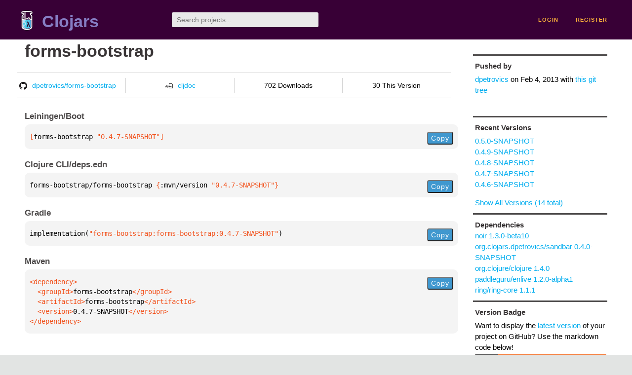

--- FILE ---
content_type: text/html;charset=utf-8
request_url: https://clojars.org/forms-bootstrap/versions/0.4.7-SNAPSHOT
body_size: 2244
content:
<!DOCTYPE html>
<html lang="en"><head><meta charset="utf-8"><meta content="width=device-width,initial-scale=1" name="viewport"><link href="/opensearch.xml" rel="search" title="Clojars" type="application/opensearchdescription+xml"><link href="/favicon.ico" rel="shortcut icon"><meta content="[forms-bootstrap/forms-bootstrap &quot;0.4.7-SNAPSHOT&quot;] null" name="description"><meta content="summary" name="twitter:card"><meta content="@clojars" name="twitter:site:id"><meta content="https://clojars.org" name="twitter:site"><meta content="[forms-bootstrap/forms-bootstrap &quot;0.4.7-SNAPSHOT&quot;]" name="twitter:title"><meta content="[forms-bootstrap/forms-bootstrap &quot;0.4.7-SNAPSHOT&quot;] null" name="twitter:description"><meta content="https://clojars.org/images/clojars-logo@2x.png" name="twitter:image"><meta content="Total downloads / this version" name="twitter:label1"><meta content="702 / 30" name="twitter:data1"><meta content="Coordinates" name="twitter:label2"><meta content="[forms-bootstrap &quot;0.4.7-SNAPSHOT&quot;]" name="twitter:data2"><meta content="website" property="og:type"><meta content="Clojars" property="og:site_name"><meta content="[forms-bootstrap/forms-bootstrap &quot;0.4.7-SNAPSHOT&quot;]" property="og:title"><meta content="[forms-bootstrap/forms-bootstrap &quot;0.4.7-SNAPSHOT&quot;] null" property="og:description"><meta content="https://clojars.org/images/clojars-logo@2x.png" property="og:image"><title>[forms-bootstrap/forms-bootstrap &quot;0.4.7-SNAPSHOT&quot;] - Clojars</title><link href="/stylesheets/reset.css" rel="stylesheet" type="text/css"><link href="/stylesheets/vendor/bootstrap/bootstrap.css" rel="stylesheet" type="text/css"><link href="/stylesheets/screen.css" rel="stylesheet" type="text/css"><!--[if lt IE 9]><script src="/js/html5.js" type="text/javascript"></script><![endif]--><script src="/js/jquery-3.6.0.min.js" type="text/javascript"></script><script src="/js/coordinates.js" type="text/javascript"></script></head><body class="container-fluid"><div id="content-wrapper"><header class="small-header row"><div class="home col-xs-6 col-sm-3"><a href="/"><img alt="Clojars" src="/images/clojars-logo-tiny.png" srcset="/images/clojars-logo-tiny@2x.png 2x"></a><h1><a href="/">Clojars</a></h1></div><div class="col-xs-6 col-sm-3"><form action="/search"><input class="search" id="search" name="q" placeholder="Search projects..." required type="search"></form></div><nav class="navigation main-navigation col-xs-12 col-sm-6"><ul><li><a href="/login">login</a></li><li><a href="/register">register</a></li></ul></nav></header><div class="light-article row"><script type="application/ld+json">{"@context":"http://schema.org","@type":"BreadcrumbList","itemListElement":[{"@type":"ListItem","position":1,"item":{"@id":"https://clojars.org/forms-bootstrap","name":"forms-bootstrap"}}]}</script><div class="col-xs-12 col-sm-9" id="jar-title"><div><h1><a href="/forms-bootstrap">forms-bootstrap</a></h1></div><p class="description"></p><ul class="row" id="jar-info-bar"><li class="col-xs-12 col-sm-3"><a href="https://github.com/dpetrovics/forms-bootstrap"><img alt="GitHub" src="/images/github-mark.png" srcset="/images/github-mark@2x.png 2x, /images/github-mark@3x.png 3x">dpetrovics/forms-bootstrap</a></li><li class="col-xs-12 col-sm-3"><a href="https://cljdoc.org/d/forms-bootstrap/forms-bootstrap/0.4.7-SNAPSHOT"><img alt="cljdoc documentation" height="16" src="/images/cljdoc-icon.svg">cljdoc</a></li><li class="col-xs-12 col-sm-3">702 Downloads</li><li class="col-xs-12 col-sm-3">30 This Version</li></ul><h2>Leiningen/Boot</h2><div class="package-config-example"><div class="package-config-content select-text" id="#leiningen-coordinates"><pre><span class="tag">[</span>forms-bootstrap<span class="string"> &quot;0.4.7-SNAPSHOT&quot;</span><span class="tag">]</span></pre></div><div class="package-config-copy"><button class="copy-coordinates">Copy</button></div></div><h2>Clojure CLI/deps.edn</h2><div class="package-config-example"><div class="package-config-content select-text" id="#deps-coordinates"><pre>forms-bootstrap/forms-bootstrap <span class="tag">{</span>:mvn/version <span class="string">&quot;0.4.7-SNAPSHOT&quot;</span><span class="tag">}</span></pre></div><div class="package-config-copy"><button class="copy-coordinates">Copy</button></div></div><h2>Gradle</h2><div class="package-config-example"><div class="package-config-content select-text" id="#gradle-coordinates"><pre>implementation(<span class="string">&quot;forms-bootstrap:forms-bootstrap:0.4.7-SNAPSHOT&quot;</span>)</pre></div><div class="package-config-copy"><button class="copy-coordinates">Copy</button></div></div><h2>Maven</h2><div class="package-config-example"><div class="package-config-content select-text" id="#maven-coordinates"><div><pre><span class="tag">&lt;dependency&gt;
</span><span class="tag">  &lt;groupId&gt;</span>forms-bootstrap<span class="tag">&lt;/groupId&gt;
</span><span class="tag">  &lt;artifactId&gt;</span>forms-bootstrap<span class="tag">&lt;/artifactId&gt;
</span><span class="tag">  &lt;version&gt;</span>0.4.7-SNAPSHOT<span class="tag">&lt;/version&gt;
</span><span class="tag">&lt;/dependency&gt;</span></pre></div></div><div class="package-config-copy"><button class="copy-coordinates">Copy</button></div></div></div><ul class="col-xs-12 col-sm-3" id="jar-sidebar"><li><h4>Pushed by</h4><a href="/users/dpetrovics">dpetrovics</a> on <span title="2013-02-04 22:13:18.403">Feb 4, 2013</span><span class="commit-url"> with <a href="https://github.com/dpetrovics/forms-bootstrap/tree/a4bc9da3f0e0d53a3a02153f703543c17dafe336">this git tree</a></span></li><li><h4>Recent Versions</h4><ul id="versions"><li><a href="/forms-bootstrap/versions/0.5.0-SNAPSHOT">0.5.0-SNAPSHOT</a></li><li><a href="/forms-bootstrap/versions/0.4.9-SNAPSHOT">0.4.9-SNAPSHOT</a></li><li><a href="/forms-bootstrap/versions/0.4.8-SNAPSHOT">0.4.8-SNAPSHOT</a></li><li><a href="/forms-bootstrap/versions/0.4.7-SNAPSHOT">0.4.7-SNAPSHOT</a></li><li><a href="/forms-bootstrap/versions/0.4.6-SNAPSHOT">0.4.6-SNAPSHOT</a></li></ul><p><a href="/forms-bootstrap/versions">Show All Versions (14 total)</a></p></li><li><h3>Dependencies</h3><ul id="dependencies"><li><a href="/noir">noir 1.3.0-beta10</a></li><li><a href="/org.clojars.dpetrovics/sandbar">org.clojars.dpetrovics/sandbar 0.4.0-SNAPSHOT</a></li><li><a href="http://search.maven.org/#artifactdetails%7Corg.clojure%7Cclojure%7C1.4.0%7Cjar">org.clojure/clojure 1.4.0</a></li><li><a href="/paddleguru/enlive">paddleguru/enlive 1.2.0-alpha1</a></li><li><a href="/ring/ring-core">ring/ring-core 1.1.1</a></li></ul></li><li><h4>Version Badge</h4><p>Want to display the <a href="https://img.shields.io/clojars/v/forms-bootstrap.svg">latest version</a> of your project on GitHub? Use the markdown code below!</p><img src="https://img.shields.io/clojars/v/forms-bootstrap.svg"><textarea class="select-text" id="version-badge" readonly="readonly" rows="4">[![Clojars Project](https://img.shields.io/clojars/v/forms-bootstrap.svg)](https://clojars.org/forms-bootstrap)</textarea><p>If you want to include pre-releases and snapshots, use the following markdown code:</p><img src="https://img.shields.io/clojars/v/forms-bootstrap.svg?include_prereleases"><textarea class="select-text" id="version-badge" readonly="readonly" rows="4">[![Clojars Project](https://img.shields.io/clojars/v/forms-bootstrap.svg?include_prereleases)](https://clojars.org/forms-bootstrap)</textarea></li></ul></div><footer class="row"><a href="https://github.com/clojars/clojars-web/wiki/About">about</a><a href="https://clojars.statuspage.io">status</a><a href="/projects">projects</a><a href="https://github.com/clojars/clojars-web/wiki/Contributing">contribute</a><a href="https://github.com/clojars/clojars-web/blob/main/CHANGELOG.org">changelog</a><a href="https://github.com/clojars/clojars-web/wiki/Contact">contact</a><a href="https://github.com/clojars/clojars-web">code</a><a href="/security">security</a><a href="/dmca">DMCA</a><a href="https://github.com/clojars/clojars-web/wiki/">help</a><a href="https://github.com/clojars/clojars-web/wiki/Data">API</a><a href="/sitemap.xml">sitemap</a><div class="sponsors"><div class="sponsors-title">Hosting costs sponsored by:</div><div class="sponsors-group"><div class="sponsor"><a href="https://korey.ai/"><img alt="Korey" src="/images/korey-logo.png"></a></div></div><div class="sponsors-title">With in-kind sponsorship from:</div><div class="sponsors-group"><div class="sponsor"><a href="https://1password.com/for-non-profits/"><img alt="1Password" src="/images/1password-logo.png"></a></div><div class="sponsor"><a href="https://www.deps.co"><img alt="Deps" src="/images/deps-logo.png"></a></div><div class="sponsor"><a href="https://dnsimple.link/resolving-clojars"><span>resolving with<br></span><span><img alt="DNSimple" src="https://cdn.dnsimple.com/assets/resolving-with-us/logo-light.png"></span></a></div><div class="sponsor"><a href="http://fastly.com/"><img alt="Fastly" src="/images/fastly-logo.png"></a></div></div><div class="sponsors-group"><div class="sponsor"><a href="https://www.fastmail.com/tryit-clojars/"><img alt="Fastmail" src="/images/fastmail-logo.png"></a></div><div class="sponsor"><a href="https://www.statuspage.io"><img alt="StatusPage.io" src="/images/statuspage-io-logo.svg"></a></div><div class="sponsor"><a href="https://uptime.com/"><img alt="Uptime.com" src="/images/uptime-logo.svg"></a></div></div></div><div class="sponsors"><div class="sponsors-group"><div class="sponsor"><span>remixed by<br></span><span><a href="http://www.bendyworks.com/"><img alt="Bendyworks Inc." src="/images/bendyworks-logo.svg" width="150"></a></span></div><div class="sponsor"><span>member project of<br></span><span><a href="https://clojuriststogether.org/"><img alt="Clojurists Together Foundation" height="40" src="/images/clojurists-together-logo.png"></a></span></div></div></div></footer></div></body></html>

--- FILE ---
content_type: image/svg+xml;charset=utf-8
request_url: https://img.shields.io/clojars/v/forms-bootstrap.svg?include_prereleases
body_size: 339
content:
<svg xmlns="http://www.w3.org/2000/svg" width="266" height="20" role="img" aria-label="clojars: [forms-bootstrap &quot;0.5.0-SNAPSHOT&quot;]"><title>clojars: [forms-bootstrap &quot;0.5.0-SNAPSHOT&quot;]</title><linearGradient id="s" x2="0" y2="100%"><stop offset="0" stop-color="#bbb" stop-opacity=".1"/><stop offset="1" stop-opacity=".1"/></linearGradient><clipPath id="r"><rect width="266" height="20" rx="3" fill="#fff"/></clipPath><g clip-path="url(#r)"><rect width="47" height="20" fill="#555"/><rect x="47" width="219" height="20" fill="#fe7d37"/><rect width="266" height="20" fill="url(#s)"/></g><g fill="#fff" text-anchor="middle" font-family="Verdana,Geneva,DejaVu Sans,sans-serif" text-rendering="geometricPrecision" font-size="110"><text aria-hidden="true" x="245" y="150" fill="#010101" fill-opacity=".3" transform="scale(.1)" textLength="370">clojars</text><text x="245" y="140" transform="scale(.1)" fill="#fff" textLength="370">clojars</text><text aria-hidden="true" x="1555" y="150" fill="#010101" fill-opacity=".3" transform="scale(.1)" textLength="2090">[forms-bootstrap &quot;0.5.0-SNAPSHOT&quot;]</text><text x="1555" y="140" transform="scale(.1)" fill="#fff" textLength="2090">[forms-bootstrap &quot;0.5.0-SNAPSHOT&quot;]</text></g></svg>

--- FILE ---
content_type: image/svg+xml;charset=utf-8
request_url: https://img.shields.io/clojars/v/forms-bootstrap.svg
body_size: -3
content:
<svg xmlns="http://www.w3.org/2000/svg" width="266" height="20" role="img" aria-label="clojars: [forms-bootstrap &quot;0.5.0-SNAPSHOT&quot;]"><title>clojars: [forms-bootstrap &quot;0.5.0-SNAPSHOT&quot;]</title><linearGradient id="s" x2="0" y2="100%"><stop offset="0" stop-color="#bbb" stop-opacity=".1"/><stop offset="1" stop-opacity=".1"/></linearGradient><clipPath id="r"><rect width="266" height="20" rx="3" fill="#fff"/></clipPath><g clip-path="url(#r)"><rect width="47" height="20" fill="#555"/><rect x="47" width="219" height="20" fill="#fe7d37"/><rect width="266" height="20" fill="url(#s)"/></g><g fill="#fff" text-anchor="middle" font-family="Verdana,Geneva,DejaVu Sans,sans-serif" text-rendering="geometricPrecision" font-size="110"><text aria-hidden="true" x="245" y="150" fill="#010101" fill-opacity=".3" transform="scale(.1)" textLength="370">clojars</text><text x="245" y="140" transform="scale(.1)" fill="#fff" textLength="370">clojars</text><text aria-hidden="true" x="1555" y="150" fill="#010101" fill-opacity=".3" transform="scale(.1)" textLength="2090">[forms-bootstrap &quot;0.5.0-SNAPSHOT&quot;]</text><text x="1555" y="140" transform="scale(.1)" fill="#fff" textLength="2090">[forms-bootstrap &quot;0.5.0-SNAPSHOT&quot;]</text></g></svg>